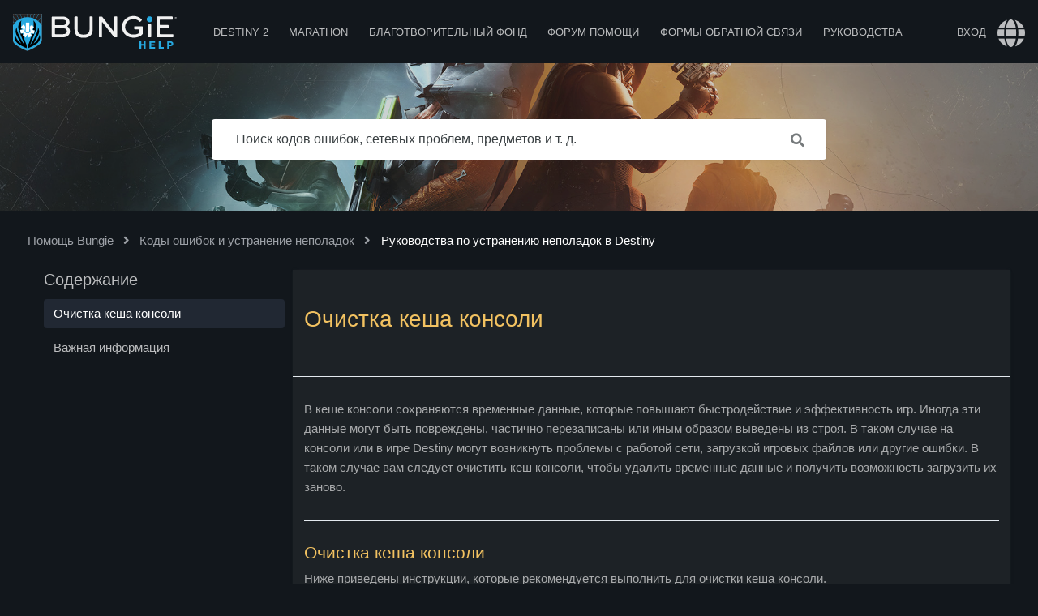

--- FILE ---
content_type: text/html; charset=utf-8
request_url: https://help.bungie.net/hc/ru/articles/360049199051-%D0%9E%D1%87%D0%B8%D1%81%D1%82%D0%BA%D0%B0-%D0%BA%D0%B5%D1%88%D0%B0-%D0%BA%D0%BE%D0%BD%D1%81%D0%BE%D0%BB%D0%B8
body_size: 11595
content:
<!DOCTYPE html>
<html dir="ltr" lang="ru">
<head>
  <meta charset="utf-8" />
  <!-- v26892 -->


  <title>Очистка кеша консоли &ndash; Помощь Bungie</title>

  <meta name="csrf-param" content="authenticity_token">
<meta name="csrf-token" content="">

  <meta name="description" content="В кеше консоли сохраняются временные данные, которые повышают быстродействие и эффективность игр. Иногда эти данные могут быть..." /><meta property="og:image" content="https://help.bungie.net/hc/theming_assets/01JRGGJ2EM3X9A1W6RY20R3GEV" />
<meta property="og:type" content="website" />
<meta property="og:site_name" content="Помощь Bungie" />
<meta property="og:title" content="Очистка кеша консоли" />
<meta property="og:description" content="В кеше консоли сохраняются временные данные, которые повышают быстродействие и эффективность игр. Иногда эти данные могут быть повреждены, частично перезаписаны или иным образом выведены из строя. ..." />
<meta property="og:url" content="https://help.bungie.net/hc/ru/articles/360049199051" />
<link rel="canonical" href="https://help.bungie.net/hc/ru/articles/360049199051-%D0%9E%D1%87%D0%B8%D1%81%D1%82%D0%BA%D0%B0-%D0%BA%D0%B5%D1%88%D0%B0-%D0%BA%D0%BE%D0%BD%D1%81%D0%BE%D0%BB%D0%B8">
<link rel="alternate" hreflang="de" href="https://help.bungie.net/hc/de/articles/360049199051-L%C3%B6schen-des-Konsolen-Caches">
<link rel="alternate" hreflang="en-us" href="https://help.bungie.net/hc/en-us/articles/360049199051-Clearing-the-Console-Cache">
<link rel="alternate" hreflang="es" href="https://help.bungie.net/hc/es/articles/360049199051--C%C3%B3mo-borrar-la-cach%C3%A9-de-la-consola">
<link rel="alternate" hreflang="es-mx" href="https://help.bungie.net/hc/es-mx/articles/360049199051-C%C3%B3mo-borrar-la-cach%C3%A9-de-la-consola">
<link rel="alternate" hreflang="fr" href="https://help.bungie.net/hc/fr/articles/360049199051-Vider-le-cache-de-la-console">
<link rel="alternate" hreflang="it" href="https://help.bungie.net/hc/it/articles/360049199051-Eliminare-la-cache-della-console">
<link rel="alternate" hreflang="ja" href="https://help.bungie.net/hc/ja/articles/360049199051-%E3%83%8F%E3%83%BC%E3%83%89%E3%82%A6%E3%82%A7%E3%82%A2%E3%81%AE%E3%82%AD%E3%83%A3%E3%83%83%E3%82%B7%E3%83%A5%E3%82%92%E6%B6%88%E5%8E%BB">
<link rel="alternate" hreflang="ko" href="https://help.bungie.net/hc/ko/articles/360049199051-%EC%BD%98%EC%86%94-%EC%BA%90%EC%8B%9C-%EC%82%AD%EC%A0%9C">
<link rel="alternate" hreflang="pl" href="https://help.bungie.net/hc/pl/articles/360049199051-Czyszczenie-pami%C4%99ci-podr%C4%99cznej-konsoli">
<link rel="alternate" hreflang="pt-br" href="https://help.bungie.net/hc/pt-br/articles/360049199051-Limpando-o-cache-do-console">
<link rel="alternate" hreflang="ru" href="https://help.bungie.net/hc/ru/articles/360049199051-%D0%9E%D1%87%D0%B8%D1%81%D1%82%D0%BA%D0%B0-%D0%BA%D0%B5%D1%88%D0%B0-%D0%BA%D0%BE%D0%BD%D1%81%D0%BE%D0%BB%D0%B8">
<link rel="alternate" hreflang="x-default" href="https://help.bungie.net/hc/en-us/articles/360049199051-Clearing-the-Console-Cache">
<link rel="alternate" hreflang="zh" href="https://help.bungie.net/hc/zh-tw/articles/360049199051-%E6%B8%85%E9%99%A4%E9%81%8A%E6%88%B2%E4%B8%BB%E6%A9%9F%E5%BF%AB%E5%8F%96">
<link rel="alternate" hreflang="zh-cn" href="https://help.bungie.net/hc/zh-cn/articles/360049199051-%E6%B8%85%E7%90%86%E4%B8%BB%E6%9C%BA%E7%BC%93%E5%AD%98">
<link rel="alternate" hreflang="zh-tw" href="https://help.bungie.net/hc/zh-tw/articles/360049199051-%E6%B8%85%E9%99%A4%E9%81%8A%E6%88%B2%E4%B8%BB%E6%A9%9F%E5%BF%AB%E5%8F%96">

  <link rel="stylesheet" href="//static.zdassets.com/hc/assets/application-f34d73e002337ab267a13449ad9d7955.css" media="all" id="stylesheet" />
    <!-- Entypo pictograms by Daniel Bruce — www.entypo.com -->
    <link rel="stylesheet" href="//static.zdassets.com/hc/assets/theming_v1_support-e05586b61178dcde2a13a3d323525a18.css" media="all" />
  <link rel="stylesheet" type="text/css" href="/hc/theming_assets/9255216/360002414611/style.css?digest=45448392630036">

  <link rel="icon" type="image/x-icon" href="/hc/theming_assets/01J2VTJ9E1NA2TXXTA96SWFGKS">

    <script src="//static.zdassets.com/hc/assets/jquery-ed472032c65bb4295993684c673d706a.js"></script>
    

  <meta name="viewport" content="width=device-width, initial-scale=1.0" />
<link href="https://fonts.googleapis.com/css?family=Lato:400,700" rel="stylesheet">
<link rel="stylesheet" href="https://use.fontawesome.com/releases/v5.4.2/css/all.css">
<link rel="stylesheet" href="//cdn.jsdelivr.net/highlight.js/9.10.0/styles/github.min.css" />
<link rel="stylesheet" href="//cdn.jsdelivr.net/jquery.magnific-popup/1.0.0/magnific-popup.css" />

<script src="https://ajax.googleapis.com/ajax/libs/jquery/3.6.0/jquery.min.js"></script>

<script src="//cdn.jsdelivr.net/jquery.magnific-popup/1.0.0/jquery.magnific-popup.min.js"></script>
<script src="//cdn.jsdelivr.net/highlight.js/9.10.0/highlight.min.js"></script>
<script>
  window.LotusConfig = {};
  LotusConfig.css = {
    activeClass: 'is-active',
    hiddenClass: 'is-hidden'
  };
  LotusConfig.icons = {
    360001780040: "/hc/theming_assets/01JRGGJ19A0GAWXQFVBBD1791E",
    360001780020: "/hc/theming_assets/01JRGGJ1HQ0HMTMN5GSQ6W4X7N",
    360001795799: "/hc/theming_assets/01JRGGJ1CMRKEP14K8NBSSJCBB",
    360001780000: "/hc/theming_assets/01JRGGJ1ATJ9QKKYPJH08FK4YH"
  }
</script>
<script src="/hc/theming_assets/01J2VTJ7NBDK6XRC772EZ5AKWY"></script>

<script src="/hc/theming_assets/01J2VTJ7ET1DAMKDZYBZNFSBFD"></script>
<script src="/hc/theming_assets/01J2VTJ7C2DCJPSRM39M98HZMG"></script>

<link rel="stylesheet" href="/hc/theming_assets/01J2VTJ7MEFKNZ9HWZT570GJ3N" />
<script src="/hc/theming_assets/01J2VTJ7JA6K38J1NAA92N32BK"></script>

<!-- ARTICLE REDIRECTION -->
<script type="text/javascript">
var url = window.location.href;
if (url.includes("help.bungie.net/hc/en-us/articles/")) {

	//This captures the article ID generated by Zendesk Guide
	var titleId = url.replace('https://help.bungie.net/hc/en-us/articles/','');

	//Checks for more than just ID number in URL (usually title of article in URL)
	if (titleId.includes("-")) {
		var currentId = titleId.substring(0, titleId.indexOf("-"));
	}
	//If nothing else, then titleId it is set to currentId variable
	else {
		var currentId = titleId;
	}

	//Initializes an object for external redirects and an object for Guide redirects
	var redirect = {};
	var external_redirect = {};

	//Internal Redirect Mapping - From a Zendesk Guide article to another Guide article
	//Redirect['old article id'] = new article id;
	//Redirect['1'] = 2;

  //Forsaken
  redirect['360049201211'] = 360049202531;
  redirect['360048722632'] = 360049202531;
  
  //ReportCheating
  redirect['360048719512'] = 360049497451;
  
  //FOTL
  redirect['360049202171'] = 19719182426516;
  
  //Guardian Games
  redirect['360048722852'] = 14974910354068;
  redirect['360048722852'] = 14974910354068;
  
  //Solstice
  redirect['360049200091'] = 17130835505428;
  redirect['7381551409428'] = 17130835505428;
  
  //Dawning
  redirect['360048719272'] = 21602665803028;
  redirect['10711695886228'] = 21602665803028;
  redirect['4409233382036'] = 21602665803028;
  
  //Stadia
  redirect['360048722572'] = 10347044092564;
  
 //Marathon
  external_redirect['15577753030420'] = "https://help.marathonthegame.com/";
  
	//External Redirect Mapping
	//Send to a new website! Replace developer
	external_redirect['115004730086'] = "https://help.bungie.net";
  external_redirect["help.bungie.net/br"] = "https://help.bungie.net/hc/pt-br";
  external_redirect["help.bungie.net/cn"] = "https://help.bungie.net/hc/zh-cn";
	external_redirect["help.bungie.net/de"] = "https://help.bungie.net/hc/de";
  external_redirect["help.bungie.net/en"] = "https://help.bungie.net/hc/en-us";
  external_redirect["help.bungie.net/en-us"] = "https://help.bungie.net/hc/en-us";
  external_redirect["help.bungie.net/es"] = "https://help.bungie.net/hc/es";
  external_redirect["help.bungie.net/es-mx"] = "https://help.bungie.net/hc/es-mx";
  external_redirect["help.bungie.net/fr"] = "https://help.bungie.net/hc/fr";
  external_redirect["help.bungie.net/it"] = "https://help.bungie.net/hc/it";
  external_redirect["help.bungie.net/ja"] = "https://help.bungie.net/hc/ja";
  external_redirect["help.bungie.net/ko"] = "https://help.bungie.net/hc/ko";
  external_redirect["help.bungie.net/mx"] = "https://help.bungie.net/hc/es-mx";
  external_redirect["help.bungie.net/pl"] = "https://help.bungie.net/hc/pl";
  external_redirect["help.bungie.net/pt-br"] = "https://help.bungie.net/hc/pt-br";
  external_redirect["help.bungie.net/ru"] = "https://help.bungie.net/hc/ru";
  external_redirect["help.bungie.net/tw"] = "https://help.bungie.net/hc/zh-tw";
  external_redirect["help.bungie.net/zh-cn"] = "https://help.bungie.net/hc/zh-cn";
  external_redirect["help.bungie.net/zh-tw"] = "https://help.bungie.net/hc/zh-tw";
	external_redirect["https://help.bungie.net/hc/zh-cn/articles/360049199271"] = "https://help.bungie.net/hc/en-us/articles/360049199271-Destiny-Server-and-Update-Status";

  
  
  //Redirects if needed -> Doesn't redirect if not. 
  	if (currentId in redirect) {
    		if (typeof redirect[currentId] !== "undefined") {
			newUrl = 'https://help.bungie.net/hc/en-us/articles/' + redirect[currentId];
			window.location.replace(newUrl);
		}
  	}

	else if (currentId in external_redirect) {
		if (typeof external_redirect[currentId] !== "undefined") {
			newExternalUrl = external_redirect[currentId];
			window.location.replace(newExternalUrl);
		}
  	}
}
</script>
  <script type="text/javascript" src="/hc/theming_assets/9255216/360002414611/script.js?digest=45448392630036"></script>
</head>
<body class="community-enabled">
  
  
  

  <meta name=”twitter:card” content="summary" /> 
<meta name=”twitter:site” content="@BungieHelp" /> 
<meta name=”twitter:title” content="Bungie Help" /> 
<meta name=”twitter:description” /> 
<meta name=”twitter:image” content="" />
<meta name=”twitter:image:alt” content="Bungie Help" />
<meta name="twitter:creator" content="BungieHelp" />
<meta name='zd-site-verification' content='h3nfw1q1c8ebgh8a38xhu' />

<div class="layout">
  <header class="topbar" role="banner" data-topbar id="topbar">
    <div class="nav-container">
      <div class="topbar__inner">

        <div class="topbar__col topbar__mobile">
          <div class="topbar__logo">
            <a title="Главная" href="/hc/ru">
              <img src="/hc/theming_assets/01JRGGJ2EM3X9A1W6RY20R3GEV" alt="">
            </a>

            <a class="topbar__col topbar__nav nav-hov" data-menu href="/p/Destiny">Destiny 2</a>
            <a class="topbar__col topbar__nav nav-hov" data-menu href="https://help.marathonthegame.com/hc">Marathon</a>
            <a class="topbar__col topbar__nav nav-hov" data-menu href="https://help.bungiefoundation.org/hc">Благотворительный фонд</a>
            <a class="topbar__col topbar__nav nav-hov" data-menu href="https://www.bungie.net/en/Forums/Topics/?tg=Help" target="_blank">Форум помощи</a>
            <a class="topbar__col topbar__nav nav-hov" data-menu href="/articles/360057978711">Формы обратной связи</a>
            <div class="topbar__col topbar__nav nav-hov nav-bucket nav-items"><a data-menu href="#">Руководства</a>
              <div class="nav-bucket-items">
              <a data-hide-at="max" class="" href="/articles/360048720972">
                <div>Руководство по</div>
              </a>
              <a data-hide-at="max" class="" href="https://help.bungie.net/hc/en-us/sections/44229895049108-New-Player-Guides" target="_blank">
                <div>Pуководством для Новых Игроков</div>
              </a>
              <a data-hide-at="max" class="" href="/articles/4402601695252" target="_blank">
                <div>Mental Health Resources</div>
              </a>
              </div>
            </div>
            
          </div>

          <button type="button" role="button" aria-label="Toggle Navigation" class="topbar__sandwich" data-toggle-menu>
            <span></span>
          </button>
        </div>

        
        <div class="topbar__col topbar__nav" data-menu>
           <a class="login" data-auth-action="signin" role="button" rel="nofollow" title="Открывает диалоговое окно" href="https://bungie.zendesk.com/access?brand_id=360002414611&amp;return_to=https%3A%2F%2Fhelp.bungie.net%2Fhc%2Fru%2Farticles%2F360049199051-%25D0%259E%25D1%2587%25D0%25B8%25D1%2581%25D1%2582%25D0%25BA%25D0%25B0-%25D0%25BA%25D0%25B5%25D1%2588%25D0%25B0-%25D0%25BA%25D0%25BE%25D0%25BD%25D1%2581%25D0%25BE%25D0%25BB%25D0%25B8&amp;locale=ru">Вход</a>

          
            <div class="dropdown language-selector" aria-haspopup="true">
              <a class="dropdown-toggle">
                <i class="fas fa-globe" alt="language"></i><div class="language-selector-name">Язык</div>
              </a>
              <span class="dropdown-menu" role="menu">
                
                  <a href="/hc/change_language/de?return_to=%2Fhc%2Fde%2Farticles%2F360049199051-L%25C3%25B6schen-des-Konsolen-Caches" dir="ltr" rel="nofollow" role="menuitem">
                    Deutsch
                  </a>
                
                  <a href="/hc/change_language/en-us?return_to=%2Fhc%2Fen-us%2Farticles%2F360049199051-Clearing-the-Console-Cache" dir="ltr" rel="nofollow" role="menuitem">
                    English (US)
                  </a>
                
                  <a href="/hc/change_language/es?return_to=%2Fhc%2Fes%2Farticles%2F360049199051--C%25C3%25B3mo-borrar-la-cach%25C3%25A9-de-la-consola" dir="ltr" rel="nofollow" role="menuitem">
                    Español
                  </a>
                
                  <a href="/hc/change_language/es-mx?return_to=%2Fhc%2Fes-mx%2Farticles%2F360049199051-C%25C3%25B3mo-borrar-la-cach%25C3%25A9-de-la-consola" dir="ltr" rel="nofollow" role="menuitem">
                    Español (México)
                  </a>
                
                  <a href="/hc/change_language/fr?return_to=%2Fhc%2Ffr%2Farticles%2F360049199051-Vider-le-cache-de-la-console" dir="ltr" rel="nofollow" role="menuitem">
                    Français
                  </a>
                
                  <a href="/hc/change_language/it?return_to=%2Fhc%2Fit%2Farticles%2F360049199051-Eliminare-la-cache-della-console" dir="ltr" rel="nofollow" role="menuitem">
                    Italiano
                  </a>
                
                  <a href="/hc/change_language/ja?return_to=%2Fhc%2Fja%2Farticles%2F360049199051-%25E3%2583%258F%25E3%2583%25BC%25E3%2583%2589%25E3%2582%25A6%25E3%2582%25A7%25E3%2582%25A2%25E3%2581%25AE%25E3%2582%25AD%25E3%2583%25A3%25E3%2583%2583%25E3%2582%25B7%25E3%2583%25A5%25E3%2582%2592%25E6%25B6%2588%25E5%258E%25BB" dir="ltr" rel="nofollow" role="menuitem">
                    日本語
                  </a>
                
                  <a href="/hc/change_language/ko?return_to=%2Fhc%2Fko%2Farticles%2F360049199051-%25EC%25BD%2598%25EC%2586%2594-%25EC%25BA%2590%25EC%258B%259C-%25EC%2582%25AD%25EC%25A0%259C" dir="ltr" rel="nofollow" role="menuitem">
                    한국어
                  </a>
                
                  <a href="/hc/change_language/pl?return_to=%2Fhc%2Fpl%2Farticles%2F360049199051-Czyszczenie-pami%25C4%2599ci-podr%25C4%2599cznej-konsoli" dir="ltr" rel="nofollow" role="menuitem">
                    Polski
                  </a>
                
                  <a href="/hc/change_language/pt-br?return_to=%2Fhc%2Fpt-br%2Farticles%2F360049199051-Limpando-o-cache-do-console" dir="ltr" rel="nofollow" role="menuitem">
                    Português do Brasil
                  </a>
                
                  <a href="/hc/change_language/zh-cn?return_to=%2Fhc%2Fzh-cn%2Farticles%2F360049199051-%25E6%25B8%2585%25E7%2590%2586%25E4%25B8%25BB%25E6%259C%25BA%25E7%25BC%2593%25E5%25AD%2598" dir="ltr" rel="nofollow" role="menuitem">
                    简体中文
                  </a>
                
                  <a href="/hc/change_language/zh-tw?return_to=%2Fhc%2Fzh-tw%2Farticles%2F360049199051-%25E6%25B8%2585%25E9%2599%25A4%25E9%2581%258A%25E6%2588%25B2%25E4%25B8%25BB%25E6%25A9%259F%25E5%25BF%25AB%25E5%258F%2596" dir="ltr" rel="nofollow" role="menuitem">
                    繁體中文
                  </a>
                
              </span>
            </div>
          
          
          <div class="mobile-navbar">

            <a class="mobile-nav" href="/p/Destiny" target="_blank">Destiny 2</a>

            <a class="mobile-nav" href="https://help.marathonthegame.com/hc" target="_blank">Marathon</a>

            <a class="mobile-nav" href="https://help.bungiefoundation.org/hc" target="_blank">Благотворительный фонд</a>

            <a class="mobile-nav" href="https://www.bungie.net/en/Forums/Topics/?tg=Help" target="_blank">Форум помощи</a>
          
            <a class="mobile-nav" href="/articles/360057978711">Формы обратной связи</a>

            <a class="mobile-nav" href="/articles/360048720972">Руководство по Destiny 2</a>

            <a class="mobile-nav" href="/articles/4402601695252">Mental Health Resources</a>          
          
          <!-- Commenting out the below "Submit a Request" button since that button currently doesn't lead anywhere. -->
          <!-- <a class="btn btn--topbar submit-a-request" href="/hc/ru/requests/new">Отправить запрос</a> -->
          
          </div>
        </div>
      </div>
    </div>
  </header>

  <div class="hero hero--small" data-hero>

    

  
    <div class="hero__bg-image"></div>
  

  <div class="container search-box search-box--hero">
    <div class="hero__title">
      
        Добро пожаловать! Чем мы можем помочь?
      
    </div>
    <!--<div class="hero__subtitle">
      
        Поиск кодов ошибок, сетевых проблем, предметов и т. д.
      
    </div>-->
    <form role="search" class="search" data-search="" data-instant="true" autocomplete="off" action="/hc/ru/search" accept-charset="UTF-8" method="get"><input type="hidden" name="utf8" value="&#x2713;" autocomplete="off" /><input type="search" name="query" id="query" placeholder="Поиск кодов ошибок, сетевых проблем, предметов и т. д." autocomplete="off" aria-label="Поиск кодов ошибок, сетевых проблем, предметов и т. д." />
<input type="submit" name="commit" value="Поиск" /></form>
  </div>
</div>

  <main role="main">
    <div class="article-page page-layout">
  <div class="container">
    <ol class="breadcrumbs">
  
    <li title="Помощь Bungie">
      
        <a href="/hc/ru">Помощь Bungie</a>
      
    </li>
  
    <li title="Коды ошибок и устранение неполадок">
      
        <a href="/hc/ru/categories/360003930832-%D0%9A%D0%BE%D0%B4%D1%8B-%D0%BE%D1%88%D0%B8%D0%B1%D0%BE%D0%BA-%D0%B8-%D1%83%D1%81%D1%82%D1%80%D0%B0%D0%BD%D0%B5%D0%BD%D0%B8%D0%B5-%D0%BD%D0%B5%D0%BF%D0%BE%D0%BB%D0%B0%D0%B4%D0%BE%D0%BA">Коды ошибок и устранение неполадок</a>
      
    </li>
  
    <li title="Руководства по устранению неполадок в Destiny">
      
        <a href="/hc/ru/sections/360010290272-%D0%A0%D1%83%D0%BA%D0%BE%D0%B2%D0%BE%D0%B4%D1%81%D1%82%D0%B2%D0%B0-%D0%BF%D0%BE-%D1%83%D1%81%D1%82%D1%80%D0%B0%D0%BD%D0%B5%D0%BD%D0%B8%D1%8E-%D0%BD%D0%B5%D0%BF%D0%BE%D0%BB%D0%B0%D0%B4%D0%BE%D0%BA-%D0%B2-Destiny">Руководства по устранению неполадок в Destiny</a>
      
    </li>
  
</ol>


 <div class="row clearfix">
   <div class="column column--sm-4">
    <div data-toc='{"changeUrl": false, "title": "Содержание"}'></div>
  </div>
  <div class="column column--sm-8">
    <div class="article-page__main">

      <article itemscope itemtype="http://schema.org/Article">

        <header class="article-header ">
          <div class="article-header__inner">
            <div class="article-header__col">
              <h1 class="article-header__title" itemprop="name">
                
                Очистка кеша консоли
              </h1>

            </div>

            <div class="article-header__col article-header__col--right">
              
              <div class="article-header__meta">
                
                
              </div>
            </div>
          </div>
        </header>

        <div class="article-body article-container" itemprop="articleBody" data-article>
          <div>В кеше консоли сохраняются временные данные, которые повышают быстродействие и эффективность игр. Иногда эти данные могут быть повреждены, частично перезаписаны или иным образом выведены из строя. В таком случае на консоли или в игре Destiny могут возникнуть проблемы с работой сети, загрузкой игровых файлов или другие ошибки. В таком случае вам следует очистить кеш консоли, чтобы удалить временные данные и получить возможность загрузить их заново.</div>
<hr>
<h3><font color="#f2c261">Очистка кеша консоли</font></h3>
<div>Ниже приведены инструкции, которые рекомендуется выполнить для очистки кеша консоли.</div>
<div></div>
<div>
<ol>
<li>Выключите питание консоли</li>
<li>После того как питание полностью выключится, отсоедините шнур питания от задней панели консоли</li>
<li>Подождите как минимум 5 минут</li>
<li>Повторно присоедините шнур и включите питание консоли</li>
<li>Запустите игру Destiny</li>
</ol>
</div>
<div></div>
<div><hr></div>
<h3><font color="#f2c261">Важная информация</font></h3>
<div>Ниже приведена дополнительная информация о кеше консоли, которую следует знать игрокам.</div>
<div></div>
<div>
<ul>
<li>
<font color="#f2c261">Данные о персонажах и прохождении игры:</font> Данные о персонажах и прохождении игры в учетных записях Destiny связаны с идентификаторами PSN ID, тегами игроков Xbox или идентификаторами игроков Steam ID. Очистка кеша консоли не затрагивает персонажей, предметы и прохождение игры.</li>
<li>
<font color="#f2c261">Режим Instant-On для Xbox One:</font> Включение режима мгновенного запуска Instant-On может привести к тому, что консоль Xbox One не будет полностью выключаться при выборе соответствующего пункта. За дополнительной информацией о переходе в режим энергосбережения обращайтесь на <a href="https://support.xbox.com/ru-RU/help/hardware-network/power/learn-about-power-modes" target="_self" rel="undefined">страницу параметров питания Xbox One</a>.</li>
<li>
<font color="#f2c261">Кеш Xbox 360:</font> За дополнительной информацией об очистке кеша консоли Xbox 360 обращайтесь на <a title="" href="https://support.xbox.com/ru-RU/help/xbox-360/console/clear-system-cache" target="_self" rel="undefined">эту страницу поддержки Xbox</a>.</li>
</ul>
</div>
        </div>
        
        

        <footer class="article-footer">
          
            <div class="article-vote">
              <h3 class="article-vote__question">Была ли эта статья полезной?</h3>
              <div class="article-vote-controls">
                <a class="fa fa-thumbs-up article-vote-controls__item article-vote-controls__item--up" data-helper="vote" data-item="article" data-type="up" data-id="360049199051" data-upvote-count="502" data-vote-count="1513" data-vote-sum="-509" data-vote-url="/hc/ru/articles/360049199051/vote" data-value="null" data-label="Пользователи, считающие этот материал полезным: 502 из 1513" data-selected-class="article-vote-controls__item--voted" aria-selected="false" role="button" rel="nofollow" title="Да" href="#"></a>
                <a class="fa fa-thumbs-down article-vote-controls__item article-vote-controls__item--down" data-helper="vote" data-item="article" data-type="down" data-id="360049199051" data-upvote-count="502" data-vote-count="1513" data-vote-sum="-509" data-vote-url="/hc/ru/articles/360049199051/vote" data-value="null" data-label="Пользователи, считающие этот материал полезным: 502 из 1513" data-selected-class="article-vote-controls__item--voted" aria-selected="false" role="button" rel="nofollow" title="Нет" href="#"></a>
              </div>
            </div>
          

            <!-- <center></center> -->
          
          
          
            <div class="article-related">
              <div class="article-related__inner article-container">
                <h2 class="article-related__title">Похожие статьи</h2>
                <ul class="article-related__list">
                  
                    <li class="article-related__item">
                      <div class="article-related__content">
                        <a href="/hc/ru/articles/360049199271-%D0%A1%D0%B5%D1%80%D0%B2%D0%B5%D1%80%D1%8B-Destiny-%D0%B8-%D1%81%D1%82%D0%B0%D1%82%D1%83%D1%81-%D0%BE%D0%B1%D0%BD%D0%BE%D0%B2%D0%BB%D0%B5%D0%BD%D0%B8%D1%8F" class="article-related__link ">Серверы Destiny и статус обновления</a>
                        <!-- <p>Od czasu do czasu Destiny może wstrzyma...</p> -->
                      </div>
                    </li>
                  
                    <li class="article-related__item">
                      <div class="article-related__content">
                        <a href="/hc/ru/articles/10042093610516-%D0%9E%D0%B1%D1%80%D0%B0%D0%B7%D0%B5%D1%86-%D1%81%D0%BE%D0%BE%D0%B1%D1%89%D0%B5%D0%BD%D0%B8%D1%8F-%D0%BE%D0%B1-%D0%BE%D1%88%D0%B8%D0%B1%D0%BA%D0%B5-%D0%BD%D0%B0-%D1%84%D0%BE%D1%80%D1%83%D0%BC%D0%B5-%D0%BF%D0%BE%D0%BC%D0%BE%D1%89%D0%B8" class="article-related__link ">Образец сообщения об ошибке на форуме помощи</a>
                        <!-- <p>Введение
Форум помощи Bungie – это прек...</p> -->
                      </div>
                    </li>
                  
                    <li class="article-related__item">
                      <div class="article-related__content">
                        <a href="/hc/ru/articles/4418283682708-%D0%9E%D1%88%D0%B8%D0%B1%D0%BA%D0%B0-%D0%BF%D1%80%D0%B8-%D0%B7%D0%B0%D0%B3%D1%80%D1%83%D0%B7%D0%BA%D0%B5-%D1%84%D0%B0%D0%B9%D0%BB%D0%BE%D0%B2-%D0%BE%D0%B1%D1%8F%D0%B7%D0%B0%D1%82%D0%B5%D0%BB%D1%8C%D0%BD%D1%8B%D1%85-%D0%BC%D0%B0%D1%82%D0%B5%D1%80%D0%B8%D0%B0%D0%BB%D0%BE%D0%B2-PS4" class="article-related__link ">Ошибка при загрузке файлов обязательных материалов PS4</a>
                        <!-- <p>Пользователям PlayStation®4 может понад...</p> -->
                      </div>
                    </li>
                  
                    <li class="article-related__item">
                      <div class="article-related__content">
                        <a href="/hc/ru/articles/360049496531-%D0%A0%D1%83%D0%BA%D0%BE%D0%B2%D0%BE%D0%B4%D1%81%D1%82%D0%B2%D0%BE-%D0%BF%D0%BE-%D1%83%D1%81%D1%82%D1%80%D0%B0%D0%BD%D0%B5%D0%BD%D0%B8%D1%8E-%D1%81%D0%B5%D1%82%D0%B5%D0%B2%D1%8B%D1%85-%D0%BD%D0%B5%D0%BF%D0%BE%D0%BB%D0%B0%D0%B4%D0%BE%D0%BA" class="article-related__link ">Руководство по устранению сетевых неполадок</a>
                        <!-- <p>
Руководство по устранению сетевых непо...</p> -->
                      </div>
                    </li>
                  
                    <li class="article-related__item">
                      <div class="article-related__content">
                        <a href="/hc/ru/articles/360049496751-%D0%94%D0%BE%D0%BF%D0%BE%D0%BB%D0%BD%D0%B8%D1%82%D0%B5%D0%BB%D1%8C%D0%BD%D1%8B%D0%B5-%D1%88%D0%B0%D0%B3%D0%B8-%D0%BF%D0%BE-%D1%83%D1%81%D1%82%D1%80%D0%B0%D0%BD%D0%B5%D0%BD%D0%B8%D1%8E-%D0%BD%D0%B5%D0%BF%D0%BE%D0%BB%D0%B0%D0%B4%D0%BE%D0%BA-UPnP-%D0%BF%D0%B5%D1%80%D0%B5%D0%BD%D0%B0%D0%BF%D1%80%D0%B0%D0%B2%D0%BB%D0%B5%D0%BD%D0%B8%D0%B5-%D0%BF%D0%BE%D1%80%D1%82%D0%BE%D0%B2-%D0%B8-%D1%82%D0%B8%D0%BF%D1%8B-NAT" class="article-related__link ">Дополнительные шаги по устранению неполадок: UPnP, перенаправление портов и типы NAT</a>
                        <!-- <p>
Это подраздел руководства по устранени...</p> -->
                      </div>
                    </li>
                  
                    <li class="article-related__item">
                      <div class="article-related__content">
                        <a href="/hc/ru/articles/360049024092-%D0%9E%D0%BF%D1%82%D0%B8%D0%BC%D0%B8%D0%B7%D0%B0%D1%86%D0%B8%D1%8F-%D1%81%D0%BE%D0%B5%D0%B4%D0%B8%D0%BD%D0%B5%D0%BD%D0%B8%D1%8F-%D1%81%D0%BD%D0%B8%D0%B6%D0%B5%D0%BD%D0%B8%D0%B5-%D0%B7%D0%B0%D0%B4%D0%B5%D1%80%D0%B6%D0%BA%D0%B8-%D0%B8-%D0%BF%D0%BE%D1%82%D0%B5%D1%80%D0%B8-%D0%BF%D0%B0%D0%BA%D0%B5%D1%82%D0%BE%D0%B2" class="article-related__link ">Оптимизация соединения: снижение задержки и потери пакетов</a>
                        <!-- <p>
Это подраздел руководства по устранени...</p> -->
                      </div>
                    </li>
                  
                    <li class="article-related__item">
                      <div class="article-related__content">
                        <a href="/hc/ru/articles/360049496971-%D0%9A%D0%BE%D0%B4%D1%8B-%D0%BE%D1%88%D0%B8%D0%B1%D0%BE%D0%BA-%D0%BE%D1%82%D0%BA%D0%BB%D1%8E%D1%87%D0%B5%D0%BD%D0%B8%D0%B5-%D0%BE%D1%82-%D1%81%D0%B5%D1%80%D0%B2%D0%B5%D1%80%D0%B0-Destiny" class="article-related__link ">Коды ошибок: отключение от сервера Destiny</a>
                        <!-- <p>
Это подраздел руководства по устранени...</p> -->
                      </div>
                    </li>
                  
                    <li class="article-related__item">
                      <div class="article-related__content">
                        <a href="/hc/ru/articles/360049202911-%D0%9F%D1%80%D0%BE%D0%B1%D0%BB%D0%B5%D0%BC%D1%8B-%D1%81-%D0%BF%D0%BE%D0%B4%D0%BA%D0%BB%D1%8E%D1%87%D0%B5%D0%BD%D0%B8%D0%B5%D0%BC-%D0%BA-%D1%81%D0%B5%D1%80%D0%B2%D0%B5%D1%80%D0%B0%D0%BC-Destiny-2" class="article-related__link ">Проблемы с подключением к серверам Destiny 2</a>
                        <!-- <p>Ошибки сервера в Destiny 2 могут быть о...</p> -->
                      </div>
                    </li>
                  
                    <li class="article-related__item">
                      <div class="article-related__content">
                        <a href="/hc/ru/articles/360049496871-%D0%9D%D0%B0%D1%81%D1%82%D1%80%D0%BE%D0%B9%D0%BA%D0%B0-%D1%81%D0%B5%D1%82%D0%B8-%D0%B1%D0%B5%D1%81%D0%BF%D1%80%D0%BE%D0%B2%D0%BE%D0%B4%D0%BD%D0%BE%D0%B5-%D0%B8-%D0%BF%D1%80%D0%BE%D0%B2%D0%BE%D0%B4%D0%BD%D0%BE%D0%B5-%D0%BF%D0%BE%D0%B4%D0%BA%D0%BB%D1%8E%D1%87%D0%B5%D0%BD%D0%B8%D0%B5" class="article-related__link ">Настройка сети: беспроводное и проводное подключение</a>
                        <!-- <p>
Это подраздел руководства по устранени...</p> -->
                      </div>
                    </li>
                  
                    <li class="article-related__item">
                      <div class="article-related__content">
                        <a href="/hc/ru/articles/360049202011-%D0%9E%D1%87%D0%B5%D1%80%D0%B5%D0%B4%D0%B8-%D0%BD%D0%B0-%D1%81%D0%B5%D1%80%D0%B2%D0%B5%D1%80%D1%8B-Destiny" class="article-related__link ">Очереди на серверы Destiny</a>
                        <!-- <p>В периоды повышенной нагрузки на сервер...</p> -->
                      </div>
                    </li>
                  
                </ul>
              </div>
            </div>
          
        </footer>

      </article>
		</div>
  </div>
</div>
      

      

    </div>

  </div>
</div>

  </main>

  </div>
<!-- /.layout -->
<div>
		<img src="https://www.bungie.net/img/theme/bungienet/logos/bungie_logo_footer.png?cv=3983621215&amp;av=1513437194" style="display: block; margin-left: auto; margin-right: auto; margin-bottom: 3rem; margin-top:3rem;">
</div>
<footer class="footer">
    <div class="footer__copyright">
      <ul class="block-list-footer" >

            <li class="block-list__item_footer block-list__item--2x_footer" style="text-align: center; text-align: -webkit-center;">
              
            <div class="footer__socials">
      <div>Подпишитесь на нас:
        
        
          <a href="https://twitter.com/BNGServerStatus" target="_blank" rel="nofollow" class="footer__social-link"><img src="https://www.bungie.net/img/theme/destiny/icons/icon_twitter_logo_small.png" style="top: 4px;"></a>
        
        
        
        
        
              </div></br>
              <p style="font-size: 1rem;">© 2026 Bungie, Inc., все права защищены.</p>
                 <!-- <div class="twitter_wrap">
              <a class="twitter-timeline" data-cards="hidden" hide_media=true data-width="300" data-theme="dark" data-chrome="noheader nofooter	noscrollbar transparent" data-tweet-limit="1" data-aria-polite="polite" data-border-color="#12171C" href="https://twitter.com/BungieHelp?ref_src=twsrc%5Etfw">Tweets by BungieHelp</a> <script async src="https://platform.twitter.com/widgets.js" charset="utf-8"></script>
                 </div> -->
            </li>

            <li class="block-list__item_footer block-list__item--2x_footer" style="text-align: center; text-align: -webkit-center;">
              <p style="font-size: 1rem;">Полезные ссылки</p>
              <p><a href="https://www.bungie.net/7/en/Legal/Terms">Условия использования</a></p>
              <p><a href="https://www.bungie.net/7/en/Legal/PrivacyPolicy">Политика конфиденциальности</a></p>
              <p><a href="https://www.bungie.net/7/en/Legal/PrivacyPolicy">Закон о платежных сервисах</a></p>
              <p><a href="/hc/articles/360049024712">Не продавать мои персональные данные</a></p>
              <p><a href="https://www.bungie.net" target="_blank">Вернуться на Bungie.net</a></p>
            </li>
      </ul>
     <!--  <div class="container">
        <p style="font-size: 1rem;">© 2026 Bungie, Inc., все права защищены.</p>
            <div class="footer__socials">
      <div>Подпишитесь на нас:
        
        
          <a href="https://twitter.com/BNGServerStatus" target="_blank" rel="nofollow" class="footer__social-link"><img src="https://www.bungie.net/img/theme/destiny/icons/icon_twitter_logo_small.png" style="top: 4px;"></a>
        
        
        
        
        
      </div>
    </div> 
        <p class="footer__social-link"><a href="https://www.bungie.net" target="_blank">Вернуться на Bungie.net</a></p>
      </div> -->
    </div>
</footer>
<a href="#" class="scroll-to-top fa fa-angle-up" data-scroll-to-top></a>



  <!-- / -->

  
  <script src="//static.zdassets.com/hc/assets/ru.1191cff34f8373f18341.js"></script>
  

  <script type="text/javascript">
  /*

    Greetings sourcecode lurker!

    This is for internal Zendesk and legacy usage,
    we don't support or guarantee any of these values
    so please don't build stuff on top of them.

  */

  HelpCenter = {};
  HelpCenter.account = {"subdomain":"bungie","environment":"production","name":"Bungie"};
  HelpCenter.user = {"identifier":"da39a3ee5e6b4b0d3255bfef95601890afd80709","email":null,"name":"","role":"anonymous","avatar_url":"https://assets.zendesk.com/hc/assets/default_avatar.png","is_admin":false,"organizations":[],"groups":[]};
  HelpCenter.internal = {"asset_url":"//static.zdassets.com/hc/assets/","web_widget_asset_composer_url":"https://static.zdassets.com/ekr/snippet.js","current_session":{"locale":"ru","csrf_token":null,"shared_csrf_token":null},"usage_tracking":{"event":"article_viewed","data":"[base64]--57412b1f88991d4708ca7fb9487d1509141bc00a","url":"https://help.bungie.net/hc/activity"},"current_record_id":"360049199051","current_record_url":"/hc/ru/articles/360049199051-%D0%9E%D1%87%D0%B8%D1%81%D1%82%D0%BA%D0%B0-%D0%BA%D0%B5%D1%88%D0%B0-%D0%BA%D0%BE%D0%BD%D1%81%D0%BE%D0%BB%D0%B8","current_record_title":"Очистка кеша консоли","current_text_direction":"ltr","current_brand_id":360002414611,"current_brand_name":"Bungie Help","current_brand_url":"https://bungie.zendesk.com","current_brand_active":true,"current_path":"/hc/ru/articles/360049199051-%D0%9E%D1%87%D0%B8%D1%81%D1%82%D0%BA%D0%B0-%D0%BA%D0%B5%D1%88%D0%B0-%D0%BA%D0%BE%D0%BD%D1%81%D0%BE%D0%BB%D0%B8","show_autocomplete_breadcrumbs":true,"user_info_changing_enabled":false,"has_user_profiles_enabled":false,"has_end_user_attachments":true,"user_aliases_enabled":false,"has_anonymous_kb_voting":true,"has_multi_language_help_center":true,"show_at_mentions":false,"embeddables_config":{"embeddables_web_widget":true,"embeddables_help_center_auth_enabled":false,"embeddables_connect_ipms":false},"answer_bot_subdomain":"static","gather_plan_state":"subscribed","has_article_verification":true,"has_gather":true,"has_ckeditor":false,"has_community_enabled":true,"has_community_badges":true,"has_community_post_content_tagging":false,"has_gather_content_tags":true,"has_guide_content_tags":true,"has_user_segments":true,"has_answer_bot_web_form_enabled":false,"has_garden_modals":false,"theming_cookie_key":"hc-da39a3ee5e6b4b0d3255bfef95601890afd80709-2-preview","is_preview":false,"has_search_settings_in_plan":true,"theming_api_version":1,"theming_settings":{"toggle_translations":true,"body_bg":"rgba(18, 23, 28, 1)","wrapper_bg":"rgba(245, 245, 245, 0.05)","brand_primary":"rgba(183, 140, 37, 1)","brand_secondary":"rgba(245, 245, 245, 0.75)","text_color":"rgba(245, 245, 245, 0.75)","link_color":"rgba(222, 169, 3, 1)","font_size_base":"15px","font_family_base":"'Helvetica Neue', Arial, Helvetica, sans-serif","line_height_base":"24px","hero_homepage_image":"/hc/theming_assets/01JTKB0XGD775ATCJ4ZWBTENGF","hero_unit_bg_position":"50% 30%","hero_unit_bg_size":"cover","hero_unit_mask_bg":"rgba(29, 34, 38, 1)","hero_unit_mask_opacity":"0.2","hero_elements":false,"hero_title":"Welcome! How can we help?","hero_subtitle":"Search for Error Codes, Network Issues, Items, etc.","logo":"/hc/theming_assets/01JRGGJ2EM3X9A1W6RY20R3GEV","logo_height":"45.313px","favicon":"/hc/theming_assets/01J2VTJ9E1NA2TXXTA96SWFGKS","border_radius_base":"4px","toggle_custom_blocks":true,"toggle_category_list":true,"toggle_promoted_articles":true,"toggle_recent_activities":false,"icon_color":"rgba(0, 150, 219, 1)","icon_height":"72px","custom_block_1_type":"custom","custom_block_1_icon":"/hc/theming_assets/01J2VTJ9SS2TVSNYGFR06R883S","custom_block_1_title":"Destiny 2: Renegades","custom_block_1_url":"/hc/articles/43490591779220","custom_block_1_bg_image":"/hc/theming_assets/01KAF8QRH8NHRW3KQCA0K1ANXX","custom_block_1_bg_position_x":"858px","custom_block_1_bg_position_y":"center","custom_block_1_bg_size":"cover","custom_block_2_type":"custom","custom_block_2_icon":"/hc/theming_assets/01J2VTJ9SS2TVSNYGFR06R883S","custom_block_2_title":"Known Issues","custom_block_2_url":"/hc/articles/39007140765204","custom_block_2_bg_image":"/hc/theming_assets/01J8TQ5742Y1MMM98XT2PYXPDV","custom_block_2_bg_position_x":"344px","custom_block_2_bg_position_y":"center","custom_block_2_bg_size":"cover","custom_block_3_type":"custom","custom_block_3_icon":"/hc/theming_assets/01J2VTJ9SS2TVSNYGFR06R883S","custom_block_3_title":"Silver and Eververse","custom_block_3_url":"/hc/articles/360049023712","custom_block_3_bg_image":"/hc/theming_assets/01J2VTK64WQTDQMXRPTYGHGHXM","custom_block_3_bg_position_x":"415px","custom_block_3_bg_position_y":"center","custom_block_3_bg_size":"cover","custom_block_4_type":"custom","custom_block_4_icon":"/hc/theming_assets/01J2VTJ9SS2TVSNYGFR06R883S","custom_block_4_title":"Network Troubleshooting","custom_block_4_url":"/hc/articles/360049496531","custom_block_4_bg_image":"/hc/theming_assets/01J2VTK6XB2W15PWSJG0DNSYBJ","custom_block_4_bg_position_x":"-50px","custom_block_4_bg_position_y":"center","custom_block_4_bg_size":"cover","multi_homepage_image":"/hc/theming_assets/01JRHGWEWAPC980QMBGH3SN0H8","multi_unit_mask_bg":"rgba(29, 34, 38, 1)","multi_unit_mask_opacity":"none","hero_elements6":false,"multi_title":"Multibrand","multi_subtitle":"","goliath_homepage_image":"/hc/theming_assets/01KFBHHW1T03MHBJKT5XAT1F9R","goliath_unit_mask_bg":"rgba(0, 0, 0, 1)","goliath_unit_mask_opacity":"0.01","hero_elements3":false,"goliath_title":"Marathon","goliath_subtitle":"","np_homepage_image":"/hc/theming_assets/01KAFDNA2ZZTKD38BHA68T63J5","np_unit_mask_bg":"rgba(0, 0, 0, 1)","np_unit_mask_opacity":"0.1","hero_elements2":false,"np_title":"Destiny 2","np_subtitle":"","foundation_homepage_image":"/hc/theming_assets/01J2VTK38HAHGCQJ0RNVT6QB8B","foundation_unit_mask_bg":"rgba(0, 0, 0, 1)","foundation_unit_mask_opacity":"0.1","hero_elements4":false,"foundation_title":"Bungie Foundation","foundation_subtitle":"","store_homepage_image":"/hc/theming_assets/01JRENDH9CEY9439H2FMM29S63","store_unit_mask_bg":"rgba(29, 34, 38, 1)","store_unit_mask_opacity":"0.2","hero_elements5":false,"store_title":"Bungie Store","store_subtitle":"","brand_info":"#3a4043","brand_success":"#5cb85c","brand_warning":"#fad782","brand_danger":"#d9534f","topbar_text_color":"rgba(245, 245, 245, 1)","topbar_link_color":"rgba(245, 245, 245, 1)","footer_text_color":"rgba(245, 245, 245, 1)","footer_link_color":"rgba(245, 245, 245, 1)","footer_social_link_color":"rgba(245, 245, 245, 1)","toggle_facebook_icon":false,"facebook_url":"","toggle_twitter_icon":true,"twitter_url":"https://twitter.com/BNGServerStatus","toggle_youtube_icon":false,"youtube_url":"","toggle_linkedin_icon":false,"linkedin_url":"","toggle_instagram_icon":false,"instagram_url":"","toggle_pinterest_icon":false,"pinterest_url":"","show_article_author":false,"show_article_comments":false,"show_follow_article":false,"show_related_articles":true,"show_follow_section":false,"show_follow_community_post":true,"show_community_post_sharing":false,"show_follow_community_topic":true},"has_pci_credit_card_custom_field":true,"help_center_restricted":false,"is_assuming_someone_else":false,"flash_messages":[],"user_photo_editing_enabled":true,"user_preferred_locale":"en-us","base_locale":"ru","login_url":"https://bungie.zendesk.com/access?brand_id=360002414611\u0026return_to=https%3A%2F%2Fhelp.bungie.net%2Fhc%2Fru%2Farticles%2F360049199051-%25D0%259E%25D1%2587%25D0%25B8%25D1%2581%25D1%2582%25D0%25BA%25D0%25B0-%25D0%25BA%25D0%25B5%25D1%2588%25D0%25B0-%25D0%25BA%25D0%25BE%25D0%25BD%25D1%2581%25D0%25BE%25D0%25BB%25D0%25B8","has_alternate_templates":true,"has_custom_statuses_enabled":true,"has_hc_generative_answers_setting_enabled":true,"has_generative_search_with_zgpt_enabled":false,"has_suggested_initial_questions_enabled":false,"has_guide_service_catalog":true,"has_service_catalog_search_poc":false,"has_service_catalog_itam":false,"has_csat_reverse_2_scale_in_mobile":false,"has_knowledge_navigation":false,"has_unified_navigation":false,"has_unified_navigation_eap_access":true,"has_csat_bet365_branding":false,"version":"v26892","dev_mode":false};
</script>

  
  <script src="//static.zdassets.com/hc/assets/moment-3b62525bdab669b7b17d1a9d8b5d46b4.js"></script>
  <script src="//static.zdassets.com/hc/assets/hc_enduser-9d4172d9b2efbb6d87e4b5da3258eefa.js"></script>
  
  
</body>
</html>

--- FILE ---
content_type: image/svg+xml
request_url: https://help.bungie.net/hc/theming_assets/01JRGGJ2EM3X9A1W6RY20R3GEV
body_size: 3681
content:
<svg version="1.1" id="Layer_1" xmlns="http://www.w3.org/2000/svg" xmlns:xlink="http://www.w3.org/1999/xlink" x="0px" y="0px" viewBox="0 0 1309.7 294.1" style="enable-background:new 0 0 1309.7 294.1;" xml:space="preserve">
<style type="text/css">
	.st0{fill:#F1F1F1;}
	.st1{fill:#26A9E0;}
	.st2{fill:#231F20;}
	.st3{fill:none;stroke:#FFFFFF;stroke-miterlimit:10;}
	.st4{fill:#FFFFFF;}
	.st5{fill:#1F1F1F;}
</style>
<g>
	<g>
		<g>
			<path shape-rendering="geometricPrecision" class="st0" d="M314.4,187.1c-2.5,0-4.6-2.1-4.6-4.6V26.4c0-2.5,2.1-4.6,4.6-4.6     l51.4,0l32.8,0c24.4,0.1,53.3,13.8,53.3,45.3c0,17.6-12.5,26.9-18.7,32.8c9.4,4.7,22,18.7,22,38.9c0,15.8-6.2,28-16.3,36.1     c-10.2,8.1-24.3,12.2-40.3,12.2H359L314.4,187.1L314.4,187.1z M339.4,115.4c-2.5,0-4.6,2.1-4.6,4.6v37.5c0,2.5,2.1,4.6,4.6,4.6     h59.2c21.9-0.1,31.5-8,31.6-23.4c-0.1-14.3-7.1-23.2-31.6-23.3H339.4z M398.7,90.4c15.9,0,28.2-9.2,28.3-23.3     c0-12.6-11.8-20.2-28.3-20.3h-59.2c-2.5,0-4.6,2.1-4.6,4.6v34.5c0,2.5,2.1,4.6,4.6,4.6H398.7z"/>
			<path shape-rendering="geometricPrecision" class="st0" d="M491.4,124.6c0,15.6,3,32.1,13.6,44.8c10.6,12.6,28.8,21.3,59,21.3h0     c30.1,0,48.3-8.6,59-21.3c10.6-12.7,13.6-29.2,13.6-44.8V26.3c0-2.5-2-4.6-4.6-4.6H616c-2.5,0-4.6,2-4.6,4.6v98.2     c-0.1,23.8-9.6,40.9-47.5,41c-38-0.1-47.4-17.2-47.5-41V26.3c0-2.5-2.1-4.6-4.6-4.6H496c-2.5,0-4.6,2-4.6,4.6L491.4,124.6     L491.4,124.6z"/>
			<g>
				<g>
					<path shape-rendering="geometricPrecision" class="st0" d="M807.9,141c0,2.5-1.3,2.9-2.8,1L714,25.4c-1.5-2-4.9-3.6-7.4-3.6       h-15.5c-2.5,0-4.6,2-4.6,4.6v156.2c0,2.5,2.1,4.6,4.6,4.6H707c2.5,0,4.6-2.1,4.6-4.6V68c0-2.5,1.3-3,2.8-1l91.1,116.5       c1.5,2,4.9,3.6,7.4,3.6h15.5c2.5,0,4.6-2.1,4.6-4.6V26.3c0-2.5-2.1-4.6-4.6-4.6h-15.9c-2.5,0-4.6,2-4.6,4.6L807.9,141       L807.9,141z"/>
				</g>
			</g>
			<path shape-rendering="geometricPrecision" class="st0" d="M1099.3,82.8L1099.3,82.8h-15.8h0c-2.5,0-4.6,2.1-4.6,4.6v95.2     c0,2.5,2.1,4.6,4.6,4.6h0.7h14.4h0.7c2.5,0,4.6-2.1,4.6-4.6V87.4C1103.9,84.9,1101.8,82.8,1099.3,82.8z"/>
			<g>
				<g>
					<path shape-rendering="geometricPrecision" class="st0" d="M1176.1,162.1c-2.5,0-4.6-2.1-4.6-4.6V118c0-2.5,2.1-4.6,4.6-4.6       h62.7c2.5,0,4.6-2.1,4.6-4.6V93c0-2.5-2.1-4.6-4.6-4.6h-62.7c-2.5,0-4.6-2.1-4.6-4.6V51.4c0-2.5,2.1-4.6,4.6-4.6h95.5       c2.5,0,4.6-2.1,4.6-4.6V26.3c0-2.5-2.1-4.6-4.6-4.6h-120.5c-2.5,0-4.6,2-4.6,4.6v156.2c0,2.5,2.1,4.6,4.6,4.6h124.6       c2.5,0,4.6-2.1,4.6-4.6v-15.9c0-2.5-2.1-4.6-4.6-4.6L1176.1,162.1L1176.1,162.1z"/>
				</g>
			</g>
			<path shape-rendering="geometricPrecision" class="st0" d="M963.8,42.6c24.5,0,37.2,10.3,45.4,18.3c1.7,1.6,1.8,1.7,1.8,1.7     c1.8,1.8,4.7,1.8,6.4,0l11-11.3c1.8-1.8,1.7-4.7-0.1-6.5c0,0,0,0-1.7-1.6c-11-10.1-31.1-25.7-65.2-25.7c-26.4,0-49,9.7-65,25.3     c-16,15.6-25.4,37.1-25.4,60.7c0,28.1,11.5,49.7,28.5,64.3c17,14.6,39.5,22.1,61.5,22.1c48.7-0.1,68.8-21.6,73.2-27.3     c0.6-0.8,0.6-0.8,0.6-0.8c0.2-0.3,0.4-0.7,0.6-0.8c0.1-0.2,0.3-0.3,0.3-0.4c0-0.1,0.1-0.3,0.1-0.6c0-0.3,0-2.6,0-5.1v-51.1     c0-2.5-2.1-4.6-4.6-4.6h-58.4c-2.5,0-4.6,2.1-4.6,4.6v15.2c0,2.5,2.1,4.6,4.6,4.6h33.2c2.5,0,4.6,2.1,4.6,4.6v17.6     c0,2.5-0.5,5-1.2,5.6c0,0,0,0-0.9,0.7c-0.4,0.3-0.7,0.6-1.1,0.8c-6.6,4.8-19.4,12.1-45.5,12.1c-41.2,0-66.1-28.5-66.1-60.2     C896,70.7,920.7,42.6,963.8,42.6"/>
			<path shape-rendering="geometricPrecision" class="st1" d="M1091.4,20.2c-13,0-23.5,10.5-23.5,23.5c0,13,10.5,23.5,23.5,23.5     c13,0,23.5-10.5,23.5-23.5C1114.9,30.8,1104.3,20.2,1091.4,20.2z"/>
			<path shape-rendering="geometricPrecision" class="st0" d="M1300.4,29.4c1.2,0,2.2,0.1,2.7,0.4c1,0.4,1.6,1.3,1.6,2.5     c0,0.9-0.3,1.6-1,2c-0.3,0.2-0.8,0.4-1.4,0.5c0.8,0.1,1.4,0.4,1.7,1c0.4,0.5,0.6,1.1,0.6,1.6V38c0,0.2,0,0.5,0,0.8     c0,0.3,0.1,0.4,0.1,0.5l0.1,0.1h-1.7c0,0,0-0.1,0-0.1c0,0,0-0.1,0-0.1l0-0.3v-0.8c0-1.2-0.3-1.9-0.9-2.3c-0.4-0.2-1-0.3-2-0.3     h-1.4v4h-1.8V29.4H1300.4z M1302.3,30.9c-0.4-0.3-1.2-0.4-2.1-0.4h-1.5v3.6h1.6c0.8,0,1.3-0.1,1.7-0.2c0.7-0.3,1-0.8,1-1.6     C1302.9,31.7,1302.7,31.2,1302.3,30.9 M1307,40.9c-1.8,1.8-3.9,2.7-6.5,2.7c-2.5,0-4.7-0.9-6.4-2.7c-1.8-1.8-2.6-4-2.6-6.5     c0-2.5,0.9-4.7,2.7-6.5c1.8-1.8,3.9-2.7,6.4-2.7c2.5,0,4.7,0.9,6.5,2.7c1.8,1.8,2.7,3.9,2.7,6.5C1309.7,37,1308.8,39.1,1307,40.9      M1295,28.8c-1.5,1.5-2.3,3.4-2.3,5.6c0,2.2,0.8,4.1,2.3,5.6s3.4,2.3,5.6,2.3s4-0.8,5.6-2.3c1.5-1.6,2.3-3.4,2.3-5.6     c0-2.2-0.8-4-2.3-5.6c-1.5-1.5-3.4-2.3-5.6-2.3C1298.4,26.5,1296.5,27.3,1295,28.8"/>
		</g>
		<g>
			<path class="st1" d="M1010.8,218.6h14.3v22h20.3v-22h14.3v58h-14.3v-24.2h-20.3v24.2h-14.3V218.6z"/>
			<path class="st1" d="M1090.5,218.6h43.9v11.8h-29.6v10.4h25.4V252h-25.4v12.4h30.1v12.2h-44.4V218.6z"/>
			<path class="st1" d="M1164.1,218.6h14.3v45.8h26v12.2h-40.4V218.6z"/>
			<path class="st1" d="M1232.6,218.6h26.1c7.1,0,12.2,1.9,15.8,5.3c3.7,3.5,5.8,8.4,5.8,14.3c0,11.1-7.7,19-19.6,19h-13.5v19.4     h-14.6V218.6z M1257.8,245.8c5.2,0,8.1-3.1,8.1-7.7c0-4.6-3-7.5-8.1-7.5h-10.6v15.2H1257.8z"/>
		</g>
	</g>
	<g>
		<path class="st1" d="M0.3,0v207.6c0,23.6,22.6,40.3,59.8,60.9c29.2,16.1,54.8,25.6,54.8,25.6s25.6-9.6,54.8-25.6    c37.2-20.5,59.8-37.2,59.8-60.9V0"/>
		<g>
			<defs>
				<path id="SVGID_1_" d="M114.9,0H0.3v207.6c0,23.6,22.6,40.3,59.8,60.9c29.2,16.1,54.8,25.6,54.8,25.6s25.6-9.6,54.8-25.6      c37.2-20.5,59.8-37.2,59.8-60.9V0H114.9z"/>
			</defs>
			<clipPath id="SVGID_2_">
				<use xlink:href="#SVGID_1_" style="overflow:visible;"/>
			</clipPath>
		</g>
		<g>
			<path class="st2" d="M70.9,34.4c6.6-2.3,13.5-4.1,20.5-5.3L86.3,0H58.4L70.9,34.4C71,34.4,71,34.4,70.9,34.4z"/>
			<path class="st2" d="M12.7,74.3L0.3,63.9v27.7C4,85.5,8.1,79.7,12.7,74.3L12.7,74.3z"/>
			<path class="st2" d="M48.2,44.8L48.2,44.8L22.3,0H0.3v20.5l30.4,36.3C36.2,52.4,42,48.3,48.2,44.8z"/>
			<path class="st2" d="M139.3,29.3c7,1.3,13.8,3.1,20.4,5.4l0,0L172.3,0h-27.9L139.3,29.3L139.3,29.3z"/>
			<path class="st2" d="M180.6,44.2L180.6,44.2L206.2,0h-31.8l-12.9,35.4C168.1,37.8,174.5,40.8,180.6,44.2z"/>
			<path class="st2" d="M69.1,35.1L69.1,35.1L56.4,0H24.6l25.3,43.9C56,40.4,62.5,37.5,69.1,35.1z"/>
			<path class="st2" d="M201.2,58.5c5.4,4.5,10.5,9.5,15.1,14.8l13.4-11.2V24.6L201.2,58.5L201.2,58.5z"/>
			<path class="st2" d="M0.3,23.6v37.8L14,72.9c4.7-5.3,9.8-10.3,15.2-14.8L0.3,23.6z"/>
			<path class="st2" d="M229.6,91.6V64.6l-12.1,10.1C221.9,80,226,85.6,229.6,91.6z"/>
			<path class="st2" d="M208.4,0l-26.1,45.2l0,0c6.1,3.6,11.9,7.6,17.4,12l0,0l29.9-35.7V0H208.4z"/>
			<path class="st2" d="M137.3,28.9L137.3,28.9L142.4,0h-26.1v26.9C124.6,27.4,135.3,28.6,137.3,28.9z"/>
			<path class="st2" d="M114.4,0H88.3l5.1,28.8c2-0.3,21.4-1.9,21-1.9V0z"/>
		</g>
		<path class="st3" d="M114.7,0H0v207.6c0,23.6,22.6,40.3,59.8,60.9c29.2,16.1,54.8,25.6,54.8,25.6s25.6-9.6,54.8-25.6    c37.2-20.5,59.8-37.2,59.8-60.9V0H114.7z"/>
		<g>
			<g>
				<g>
					<path d="M96,290.7C96,290.7,96,290.7,96,290.7C96,290.8,96,290.7,96,290.7z"/>
					<path d="M124.2,241c13.9-32.6,54.6-145,37.7-188.2c0,0,40.4,26.8,20.2,79.9c-13.5,35.5-35.7,88.6-45.6,117.2       c17.7-22.7,67.2-105.5,63-142.1c0,0,20.9,26-0.8,65.9c-16.3,30.2-21.3,41.2-34.1,62.7c0.7-0.7,37-22,48.8-71.4       c0,0,3.9,19.3,3.1,29.9c-6.7,30.8-22,43.2-72.1,68.2c-8.4,4.2-16.2,6.9-22.3,10.1C119.3,265,118.6,254.2,124.2,241z"/>
					<path d="M105.7,241C91.8,208.4,51.1,96.1,68,52.8c0,0-40.4,26.8-20.2,79.9c13.5,35.5,35.7,88.6,45.6,117.2       c-17.7-22.7-67.2-105.5-63-142.1c0,0-20.9,26,0.8,65.9c16.3,30.2,21.3,41.2,34.1,62.7c-0.7-0.7-37-22-48.8-71.4       c0,0-3.9,19.3-3.1,29.9c6.7,30.8,22,43.2,72.1,68.2c8.4,4.2,16.2,6.9,22.3,10.1C110.5,265,111.3,254.2,105.7,241z"/>
				</g>
				<g>
					<path d="M134,290.8C134,290.7,134,290.7,134,290.8C134,290.7,134,290.8,134,290.8z"/>
				</g>
			</g>
			<g>
				<g>
					<path class="st4" d="M127.1,189.2c-1.3,0-2.7-1.1-3.4-2.8L115,167c-0.2-0.5-0.4-0.6-0.5-0.6c-0.1,0-0.3,0.1-0.5,0.6l-9.7,18.9       c-0.8,1.6-2.2,2.6-3.5,2.6c-0.4,0-0.7-0.1-1-0.2c-0.9-0.5-19.9-10.2-19.9-10.2c-1-0.5-1.7-1.4-2-2.4c-0.3-1.1-0.2-2.2,0.3-3.1       l9.7-18.9c0.2-0.4,0.2-0.7,0.2-0.7c0,0-0.1,0-0.3,0c-0.1,0-0.3,0-0.4,0L66.5,157c-0.4,0.1-0.8,0.1-1.1,0.1       c-1.8,0-3.2-0.9-3.5-2.2c-0.2-1-4.3-21.7-4.4-21.9c-0.2-1.1,0-2.2,0.6-3.1c0.6-0.9,1.5-1.5,2.6-1.8l20.9-4.2       c0.5-0.1,0.7-0.3,0.7-0.3c0,0-0.1-0.3-0.5-0.6l-16.3-13.7c-1.7-1.5-2-4.1-0.5-5.8l13.6-16.2c0.8-0.9,1.9-1.5,3.2-1.5       c1,0,1.9,0.3,2.7,1L95.2,96c1.5,1.3,2.7,3.9,2.7,5.9l-0.4,14.6l-4.6,17.8c-0.4,1.4,0.1,3.5,0.9,4.7l9.1,12.1       c0.8,1.1,2.8,2.1,4.2,2.2c0,0,15.3,0.4,15.3,0.4c1.5,0,3.5-0.9,4.3-1.9l9.8-11.6c0.9-1.1,1.5-3.2,1.2-4.6l-3.6-18l0.4-14.6       c0.1-2,1.4-4.6,3-5.8l11.3-8.5c0.7-0.5,1.6-0.8,2.5-0.8c1.3,0,2.5,0.6,3.3,1.6l12.7,16.9c1.4,1.8,1,4.4-0.8,5.8l-17,12.8       c-0.4,0.3-0.5,0.5-0.5,0.6c0,0,0.2,0.2,0.7,0.3l20.6,5.3c1.1,0.3,2,0.9,2.5,1.9c0.6,1,0.7,2.1,0.4,3.1c0,0-5.3,20.6-5.6,21.6       c-0.3,1.2-1.6,2-3.3,2c-0.5,0-1-0.1-1.4-0.2l-20.6-5.3c-0.2,0-0.4-0.1-0.5-0.1c-0.2,0-0.3,0-0.3,0c0,0,0,0.3,0.2,0.7l8.7,19.4       c0.5,1,0.5,2.1,0.1,3.2s-1.2,1.8-2.2,2.3c0,0-19.4,8.7-20.4,9.1C127.8,189.1,127.4,189.2,127.1,189.2z"/>
					<path class="st1" d="M81.8,87c0.7,0,1.4,0.2,2,0.7l10.8,9.1c1.3,1.1,2.4,3.4,2.3,5.1l-0.4,14.5l-4.5,17.7       c-0.4,1.7,0.1,4.1,1.1,5.5l9.1,12.1c1,1.4,3.3,2.5,5,2.6l15.3,0.4c0,0,0.1,0,0.1,0c1.7,0,3.9-1,5-2.3l9.8-11.6       c1.1-1.3,1.7-3.8,1.4-5.5l-3.6-17.9l0.4-14.5c0-1.7,1.2-4,2.6-5l11.3-8.5c0.6-0.4,1.2-0.6,1.9-0.6c0.9,0,1.9,0.4,2.5,1.2       l12.7,16.9c1,1.4,0.8,3.3-0.6,4.4l-17,12.8c-1.4,1-1.1,2.2,0.5,2.7l20.6,5.3c1.7,0.4,2.7,2.1,2.2,3.8c0,0-5.3,20.6-5.6,21.6       c-0.2,0.8-1.2,1.2-2.3,1.2c-0.4,0-0.8,0-1.2-0.2l-20.6-5.3c-0.3-0.1-0.5-0.1-0.7-0.1c-1.1,0-1.6,0.9-1,2.2l8.7,19.4       c0.7,1.6,0,3.4-1.6,4.1c0,0-19.4,8.7-20.4,9.1c-0.2,0.1-0.3,0.1-0.5,0.1c-0.9,0-1.9-0.9-2.5-2.2l-8.7-19.4       c-0.4-0.8-0.8-1.2-1.4-1.2c0,0,0,0,0,0c-0.5,0-1,0.4-1.4,1.1l-9.7,18.9c-0.6,1.2-1.7,2-2.6,2c-0.2,0-0.4,0-0.6-0.1       c-0.9-0.5-19.9-10.2-19.9-10.2c-1.5-0.8-2.1-2.7-1.3-4.2l9.7-18.9c0.7-1.3,0.2-2.2-1-2.2c-0.2,0-0.4,0-0.6,0.1L66.3,156       c-0.3,0.1-0.6,0.1-1,0.1c-1.3,0-2.3-0.5-2.5-1.4c-0.2-1-4.4-21.9-4.4-21.9c-0.3-1.7,0.8-3.3,2.4-3.7l20.9-4.2       c1.7-0.3,2-1.5,0.7-2.6l-16.3-13.7c-1.3-1.1-1.5-3.1-0.4-4.4l13.6-16.2C80,87.4,80.9,87,81.8,87 M81.8,85       c-1.5,0-2.9,0.7-3.9,1.8L64.2,103c-1.8,2.2-1.5,5.4,0.6,7.2l15.5,13l-19.8,4c-1.3,0.3-2.5,1-3.2,2.2c-0.8,1.1-1,2.5-0.8,3.9       c0,0.2,4.2,20.9,4.4,21.9c0.4,1.8,2.2,3,4.5,3c0.4,0,0.9,0,1.3-0.1l19.9-4l-9.3,18c-0.6,1.2-0.7,2.6-0.3,3.9       c0.4,1.3,1.3,2.4,2.5,3c0,0,18.9,9.7,19.9,10.2c0.5,0.2,1,0.4,1.5,0.4c1.7,0,3.4-1.2,4.3-3.1l9.3-18.1l8.3,18.5       c0.9,2,2.6,3.3,4.3,3.3c0.5,0,0.9-0.1,1.3-0.3c1-0.4,20.2-9.1,20.4-9.1c1.2-0.6,2.2-1.6,2.7-2.9c0.5-1.3,0.4-2.7-0.1-3.9       l-8.3-18.5l19.6,5c0.6,0.1,1.1,0.2,1.7,0.2c2.2,0,3.8-1.1,4.3-2.7c0.3-1,5.6-21.6,5.6-21.6c0.3-1.3,0.1-2.7-0.6-3.9       c-0.7-1.2-1.8-2-3.1-2.3l-19.6-5l16.2-12.2c2.3-1.7,2.7-4.9,1-7.2l-12.7-16.9c-1-1.3-2.5-2-4.1-2c-1.1,0-2.2,0.4-3.1,1       l-11.3,8.5c-1.9,1.4-3.3,4.2-3.4,6.5l-0.4,14.5l0,0.2l0,0.2l3.6,17.9c0.2,1.1-0.3,2.9-1,3.8l-9.8,11.6       c-0.7,0.8-2.4,1.6-3.5,1.6l-0.1,0l-15.3-0.4c-1.1,0-2.8-0.9-3.5-1.8l-9.1-12.1c-0.7-0.9-1-2.7-0.8-3.8l4.5-17.7l0.1-0.2l0-0.2       l0.4-14.5c0.1-2.3-1.2-5.2-3-6.7l-10.8-9.1C84.1,85.4,83,85,81.8,85L81.8,85z"/>
				</g>
				<g>
					<path class="st4" d="M104.6,142.9c-2.3-0.1-4.1-2-4-4.2l1.8-65.6c0.1-2.2,1.9-4,4.1-4l21.2,0.6c2.3,0.1,4.1,2,4,4.2l-1.8,65.6       c-0.1,2.2-1.9,4-4.1,4L104.6,142.9z"/>
					<path class="st1" d="M106.4,70.1C106.5,70.1,106.5,70.1,106.4,70.1l21.2,0.6c1.7,0,3.1,1.5,3,3.2l-1.8,65.6c0,1.7-1.4,3-3.1,3       c0,0-0.1,0-0.1,0l-21.1-0.6c-1.7,0-3.1-1.5-3-3.2l1.8-65.6C103.4,71.4,104.8,70.1,106.4,70.1 M106.4,68.1L106.4,68.1       c-2.8,0-5,2.2-5.1,5l-1.8,65.6c-0.1,2.8,2.2,5.2,5,5.3l21.1,0.6l0.1,0c2.8,0,5-2.2,5.1-5l1.8-65.6c0.1-2.8-2.2-5.2-5-5.3       l-21.1-0.6L106.4,68.1L106.4,68.1z"/>
				</g>
			</g>
		</g>
	</g>
</g>
</svg>